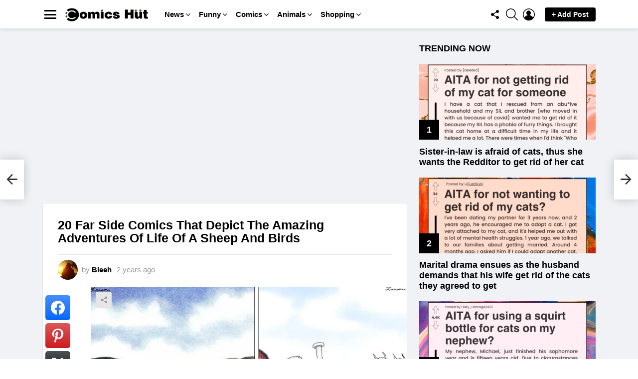

--- FILE ---
content_type: text/html; charset=utf-8
request_url: https://www.google.com/recaptcha/api2/aframe
body_size: 267
content:
<!DOCTYPE HTML><html><head><meta http-equiv="content-type" content="text/html; charset=UTF-8"></head><body><script nonce="aVM6bUhmZeG7KBwb66MHTQ">/** Anti-fraud and anti-abuse applications only. See google.com/recaptcha */ try{var clients={'sodar':'https://pagead2.googlesyndication.com/pagead/sodar?'};window.addEventListener("message",function(a){try{if(a.source===window.parent){var b=JSON.parse(a.data);var c=clients[b['id']];if(c){var d=document.createElement('img');d.src=c+b['params']+'&rc='+(localStorage.getItem("rc::a")?sessionStorage.getItem("rc::b"):"");window.document.body.appendChild(d);sessionStorage.setItem("rc::e",parseInt(sessionStorage.getItem("rc::e")||0)+1);localStorage.setItem("rc::h",'1769052090976');}}}catch(b){}});window.parent.postMessage("_grecaptcha_ready", "*");}catch(b){}</script></body></html>